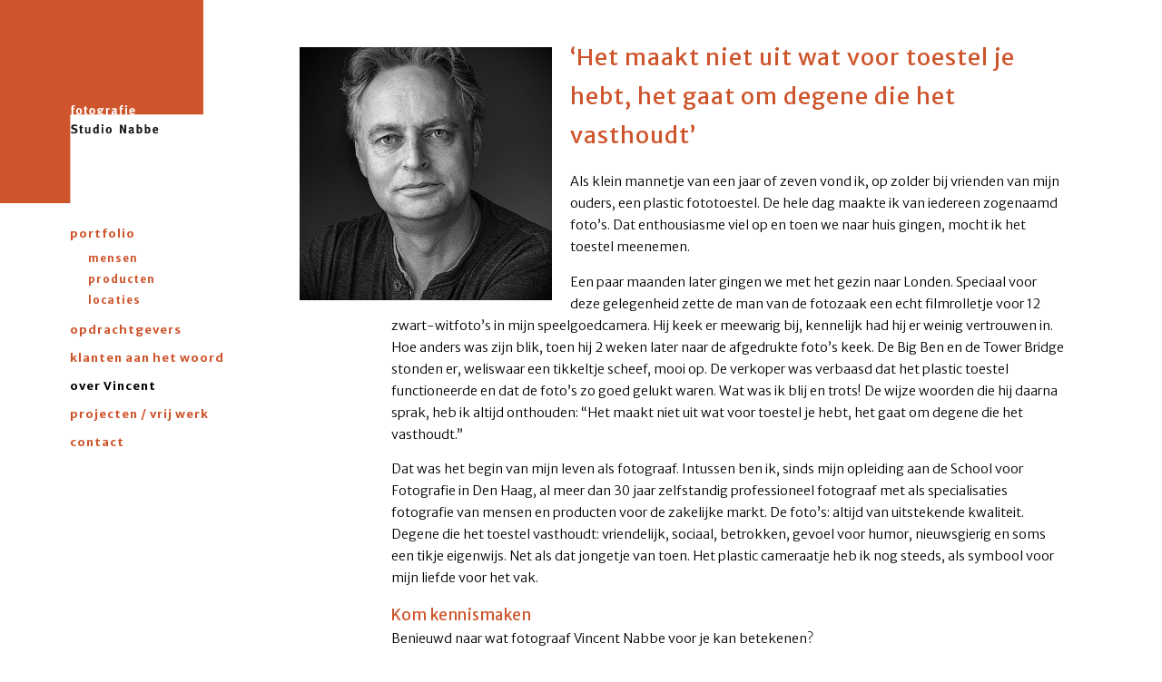

--- FILE ---
content_type: text/html; charset=utf-8
request_url: https://www.studionabbe.nl/over-Vincent
body_size: 2596
content:
<!DOCTYPE html PUBLIC "-//W3C//DTD XHTML 1.0 Transitional//EN" "http://www.w3.org/TR/xhtml1/DTD/xhtml1-transitional.dtd">
<html xmlns="http://www.w3.org/1999/xhtml" xml:lang="en" lang="en">

<head>
<meta http-equiv="Content-Type" content="text/html; charset=utf-8" />
<meta name="viewport" content="width=device-width, initial-scale=1" />
<link href="https://fonts.googleapis.com/css?family=Merriweather+Sans:300,300i,400,400i,700,700i" rel="stylesheet">

<link rel="stylesheet" type="text/css" href="/data/_cache/combined_s7l1whqpchnolw41yxl8hn.css"/>
<title>over Vincent - Studio Nabbe</title>
<meta name="keywords" content="over Vincent, Vincent Nabbe,  Studio Nabbe,  fotografie,  's-Hertogenbosch,  Den Bosch" />
<meta name="description" content="over Vincent. Studio Nabbe Fotografie in 's-Hertogenbosch is gespecialiseerd in portret- en productfotografie voor de zakelijke markt, in de studio of op locatie." />
<meta name="generator" content="Typesetter CMS" />
<link rel="canonical" href="/over-Vincent" />
<link rel="apple-touch-icon" sizes="180x180" href="/themes/nabbe/icons/apple-touch-icon.png">
<link rel="icon" type="image/png" sizes="32x32" href="/themes/nabbe/icons/favicon-32x32.png">
<link rel="icon" type="image/png" sizes="16x16" href="/themes/nabbe/icons/favicon-16x16.png">
<link rel="manifest" href="/themes/nabbe/icons/site.webmanifest">
<link rel="mask-icon" href="/themes/nabbe/icons/safari-pinned-tab.svg" color="#ce542b">
<link rel="shortcut icon" href="/themes/nabbe/icons/favicon.ico">
<meta name="msapplication-TileColor" content="#ce542b">
<meta name="msapplication-config" content="/themes/nabbe/icons/browserconfig.xml">
<meta name="theme-color" content="#ffffff">
</head>

<body>

<div id="header">
<div class="GPAREA filetype-text"><h1>Studio Nabbe Fotografie</h1>
<img alt="" class="kleurvlak" src="/data/_uploaded/image/logo/studionabbe-kleurvlak.svg" /> <a class="nabbetekst" href="/index.php"><img alt="" class="logotekst" src="/data/_uploaded/image/logo/studionabbe-logotekst.svg" /></a> <a href="/index.php"><img alt="" class="logoklein1" src="/data/_uploaded/image/logo/studionabbe-logoklein3.svg" /></a> <a href="/index.php"><img alt="" class="logoklein2" src="/data/_uploaded/image/logo/studionabbe-logoklein4.svg" /></a></div></div>
<div class="slidemenu"><p><a class="open" href="#menu">MENU</a></p></div>

<div id="menu">
<div class="slideadres">
<a href="https://www.linkedin.com/in/vincent-nabbe-9927917" target="_blank"><img alt="" src="/data/_uploaded/image/logo/Linkedin.png" /></a><a href="https://www.instagram.com/vincent_nabbe/" target="_blank"><img alt="" src="/data/_uploaded/image/logo/instagram.jpg" /></a><br />
Studio Nabbe<br />Jan Palachstraat 48<br />5231 HX &rsquo;s-Hertogenbosch<br /><br />T &nbsp;06 2159 6511<br />E &nbsp;<a href="mailto:info@studionabbe.nl">info@studionabbe.nl</a></div>
<div class="gpArea_FullMenu GPAREA"><ul class="menu_top"><li class="li_0"><a href="/mensen" title="portfolio" class="haschildren">portfolio</a><ul><li class="li_0"><a href="/mensen" title="mensen">mensen</a></li><li class="li_1"><a href="/producten" title="producten">producten</a></li><li class="li_2"><a href="/locaties" title="locaties">locaties</a></li></ul></li><li class="li_1"><a href="/opdrachtgevers" title="opdrachtgevers">opdrachtgevers</a></li><li class="li_2"><a href="/klanten-aan-het-woord" title="klanten aan het woord">klanten aan het woord</a></li><li class="li_3 selected_li"><a href="/over-Vincent" title="over Vincent" class="selected">over Vincent</a></li><li class="li_4 eigenprojecten"><a href="/projecten-vrij-werk" title="projecten / vrij werk" class="haschildren">projecten / vrij werk</a><ul><li class="li_0"><a href="/beeldbewerking" title="beeldbewerking">beeldbewerking</a></li><li class="li_1"><a href="/Julia" title="Julia">Julia</a></li><li class="li_2"><a href="/glazen-gebouwen" title="glazen gebouwen">glazen gebouwen</a></li><li class="li_3"><a href="/dierenhoekje" title="dierenhoekje">dierenhoekje</a></li><li class="li_4"><a href="/internationaal-vocalisten-concours" title="internationaal vocalisten concours">internationaal vocalisten concours</a></li><li class="li_5"><a href="/abstract" title="abstract">abstract</a></li><li class="li_6"><a href="/samen-wonen" title="samen wonen">samen wonen</a></li></ul></li><li class="li_5 contactmenu"><a href="/contact" title="contact">contact</a></li></ul></div></div>

<div id="container">
<div id="content">
<div id="gpx_content" class="filenum-5 gp_page_display cf"><div class="GPAREA filetype-text overmij"><img alt="" src="/data/_uploaded/image/over_mij/zelfportret_SNF2485.jpg" style="float: left;" />
<h1>&lsquo;Het maakt niet uit wat voor toestel je hebt, het gaat om degene die het vasthoudt&rsquo;</h1>

<p>Als klein mannetje van een jaar of zeven vond ik, op zolder bij vrienden van mijn ouders, een plastic fototoestel. De hele dag maakte ik van iedereen zogenaamd foto&rsquo;s. Dat enthousiasme viel op en toen we naar huis gingen, mocht ik het toestel meenemen.</p>

<p>Een paar maanden later gingen we met het gezin naar Londen. Speciaal voor deze gelegenheid zette de man van de fotozaak een echt filmrolletje voor 12 zwart-witfoto&rsquo;s in mijn speelgoedcamera. Hij keek er meewarig bij, kennelijk had hij er weinig vertrouwen in. Hoe anders was zijn blik, toen hij 2 weken later naar de afgedrukte foto&rsquo;s keek. De Big Ben en de Tower Bridge stonden er, weliswaar een tikkeltje scheef, mooi op. De verkoper was verbaasd dat het plastic toestel functioneerde en dat de foto&rsquo;s zo goed gelukt waren. Wat was ik blij en trots! De wijze woorden die hij daarna sprak, heb ik altijd onthouden: &ldquo;Het maakt niet uit wat voor toestel je hebt, het gaat om degene die het vasthoudt.&rdquo;</p>

<p>Dat was het begin van mijn leven als fotograaf. Intussen ben ik, sinds mijn opleiding aan de School voor Fotografie in Den Haag, al meer dan 30 jaar zelfstandig professioneel fotograaf met als specialisaties fotografie van mensen en producten voor de zakelijke markt. De foto&rsquo;s: altijd van uitstekende kwaliteit. Degene die het toestel vasthoudt: vriendelijk, sociaal, betrokken, gevoel voor humor, nieuwsgierig en soms een tikje eigenwijs. Net als dat jongetje van toen. Het plastic cameraatje heb ik nog steeds, als symbool voor mijn liefde voor het vak.</p>

<h3>Kom kennismaken</h3>

<p>Benieuwd naar wat fotograaf Vincent Nabbe voor je kan betekenen?<br />
Neem gerust contact op.</p>
<div class="gpclear"></div></div></div><div id="gpAfterContent"><div class="gpArea_ GPAREA"></div></div></div>
</div>


<div id="footer">
<div class="GPAREA filetype-text"><p class="social"><a href="https://www.linkedin.com/in/vincent-nabbe-9927917" target="_blank"><img alt="" src="/data/_uploaded/image/logo/Linkedin.png" /></a><a href="https://www.instagram.com/vincent_nabbe/" target="_blank"><img alt="" src="/data/_uploaded/image/logo/instagram.jpg" /></a></p>

<p>Studio Nabbe Fotografie</p>

<p class="adres">Jan Palachstraat 48<br />
5231 HX &nbsp;&rsquo;s-Hertogenbosch</p>

<p>T &nbsp;06 21 596 511<br />
E &nbsp;<a href="mailto:info@studionabbe.nl">info@studionabbe.nl</a></p>
</div>

</div>

<script src="/include/thirdparty/js/jquery.js"></script>
<script src="/themes/nabbe/scripts/jquery.pageslide.min.js"></script>
    <script>
        $(".open").pageslide();
    </script>




<script type="text/javascript" src="/include/thirdparty/js/jquery.js"></script>
</body>
</html>


--- FILE ---
content_type: text/css
request_url: https://www.studionabbe.nl/data/_cache/combined_s7l1whqpchnolw41yxl8hn.css
body_size: 4201
content:

/* /include/css/additional.css */
.gpclear{clear:both;}body .messages{position:absolute;position:fixed;top:0;left:0;right:0;z-index:11010;height:0;overflow:visible;margin-top:-1px;}body .messages *{text-align:left;margin:0;padding:0;font-weight:normal;color:#333 !important;}body .messages > div{position:relative;width:700px;margin:0 auto;display:block;background-color:#FEF9B0;border:1px solid #f2e098;border-top:0 none;box-shadow:0 0 7px rgba(0,0,0,0.1);border-radius:0 0 7px 7px;max-height:250px;overflow:auto;overflow-x:visible;overflow-y:auto;}body .messages ul{margin:0;padding:4px 15px;}body .messages li{list-style:none;padding:0;margin:0;font-size:14px;font-family: "Segoe UI","San Francisco","Helvetica Neue","DejaVu Sans","Arial",sans-serif;line-height:normal;line-height:24px;text-decoration:none;float:none;}body .messages li li{list-style:disc;margin-left:2em;}body .messages a.close_message{position:absolute;top:1px;right:1px;text-decoration:none !important;font-weight:bold !important;color:#666 !important;font-size:17px !important;display:none;border:0 none !important;margin:0 !important;height:24px;width:24px;background:url("/include/imgs/cancel.png") 50% 50% no-repeat;box-sizing:border-box;}body .messages a{color:#111 !important;text-decoration:underline !important;}body .msg_buttons{white-space:nowrap;}body .msg_buttons a{display:inline-block;border-radius:3px;padding:0 8px;margin:6px 6px 4px;text-decoration:none !important;border:1px solid rgba(0,0,0,0.15);background:rgba(0,0,0,0.075);}.contactform{margin:0;width:50%;}.contactform div.captchaForm{padding:0;margin:0;}.contactform label{width:98%;display:block;float:left;clear:left;margin:5px 0;}.contactform label span.title{width:30%;display:block;float:left;margin-right:10px;}.contactform input,.contactform textarea{padding:5px;}.contactform input{float:left;width:60%;}.contactform textarea{height:180px;width:98%;}.contactform .submit{width:50%;cursor:pointer;margin:12px 0;float:right;}.STCLASS .req_script{display:block !important;}.STCLASS .without_script{display:none !important;}.siteinfo{font-size:85%;}.siteinfo a{text-decoration:none;}.siteinfo li{list-style:none;}.clear{clear:both;}.sitemap_xml{float:right;}.nodisplay{display:none;}div.GPAREA:after{content: ".";display:block;height:0 !important;clear:both;visibility:hidden;overflow:hidden;}div.GPAREA{zoom:1;}.cf:before,.cf:after{content:"";display:table}.cf:after{clear:both}.cf{zoom:1}.gpRow img{max-width:100%;height:auto!important;}@media screen{.gpRow img{width:auto;}}@media only screen and (min-width:768px){.gpRow{margin-left:-15px;margin-right:-15px;-webkit-box-sizing:border-box;-moz-box-sizing:border-box;box-sizing:border-box;}.gpRow:before,.gpRow:after{content: " ";display:table;-webkit-box-sizing:border-box;-moz-box-sizing:border-box;box-sizing:border-box;}.gpCol-1,.gpCol-2,.gpCol-3,.gpCol-4,.gpCol-5,.gpCol-6,.gpCol-7,.gpCol-8,.gpCol-9,.gpCol-10,.gpCol-11,.gpCol-12{float:left;min-height:1px;padding-left:15px;padding-right:15px;margin-bottom:15px;-webkit-box-sizing:border-box;-moz-box-sizing:border-box;box-sizing:border-box;}.gpCol-1{width:8.33333333%;}.gpCol-2{width:16.66666667%;}.gpCol-3{width:25%;}.gpCol-4{width:33.33333333%;}.gpCol-5{width:41.66666667%;}.gpCol-6{width:50%;}.gpCol-7{width:58.33333333%;}.gpCol-8{width:66.66666667%;}.gpCol-9{width:75%;}.gpCol-10{width:83.33333333%;}.gpCol-11{width:91.66666667%;}.gpCol-12{width:100%;}}.gp_editing .btn{-webkit-user-select:text;-moz-user-select:text;-ms-user-select:text;user-select:text;}ul.search_nav_bottom{list-style:none;}ul.search_nav_bottom li{display:inline;margin-right:0.5em;}
/* /themes/nabbe/css/style.css */
body,html{margin-top:0;height:100%;}html{-moz-osx-font-smoothing:grayscale;-webkit-font-smoothing:antialiased;font-smoothing:antialiased;font-weight:400;overflow-y:scroll;}body{font:16px/1.7 'Merriweather Sans',Arial,Helvetica,sans-serif;font-weight:300;width:100%;background:#fff;margin:0;padding:0;color:#000;position:relative;}body.gpAdmin{font-weight:400;}body.gpAdmin #container{font-weight:300;}ul,ol,dl{padding:0;margin:0;}h1,h2,h3,h4,h5,h6,p{margin-top:0;padding-right:0;}h1{font-weight:400;font-size:140%;letter-spacing:1px;color:#ce542b;text-align:center;}.overmij h1{text-align:left;}h3{font-weight:400;color:#ce542b;margin-bottom:0;letter-spacing:0.5px;}a img{border:none;}a:link,a:visited{color:#ce542b;text-decoration:none;}a:hover,a:active,a:focus{color:#000;text-decoration:underline;}#header{position:fixed;top:0;left:0;width:250px;height:250px;}#header h1{display:none;}.slidemenu{display:none;}#menu{position:fixed;top:270px;left:86px;background:#fff;z-index:20;}#menu .gpArea_FullMenu{background:#fff;}#menu ul{list-style:none;border:none;background:none;font-size:90%;font-weight:700;letter-spacing:1px;line-height:1.5;background:#fff;}#menu ul li{border:none;}#menu ul li a,#menu ul li a:visited{padding:6px 0px;display:block;text-decoration:none;background:#fff;color:#ce542b;}#menu ul li ul{margin-bottom:6px;}#menu ul li ul li a{padding:3px 0 3px 20px;}#menu ul li ul li ul li a{padding:3px 0 3px 40px;}#menu ul li a:hover,#menu ul li a:active,#menu ul li a:focus{color:#000;}#menu ul li.selected_li a,#menu ul li.selected_li a:visited{color:#000;}#menu ul li.childselected_li a,#menu ul li.childselected_li a:visited,#menu ul li.childselected_li ul li.childselected_li a,#menu ul li.childselected_li ul li.childselected_li a:visited{color:#000;}#menu ul li ul li a,#menu ul li ul li a:visited{color:#ce542b;}#menu ul li.childselected_li ul li a,#menu ul li.childselected_li ul li a:visited{color:#ce542b;}#menu ul li ul li a:hover,#menu ul li ul li a:active,#menu ul li ul li a:focus{color:#000;}#menu ul li.selected_li ul li a,#menu ul li.selected_li ul li a:visited{color:#ce542b;}#menu ul li.selected_li ul li a:hover,#menu ul li.selected_li ul li a:active,#menu ul li.selected_li ul li a:focus{color:#000;}#menu ul li.childselected_li ul li a,#menu ul li.childselected_li ul li a:visited{color:#ce542b;}#menu ul li ul li.selected_li a,#menu ul li ul li.selected_li a:visited{color:#000;}#menu ul li.childselected_li ul li.selected_li ul li a,#menu ul li.childselected_li ul li.selected_li ul li a:visited{color:#ce542b;}#menu ul li.childselected_li ul li.childselected_li ul li a:hover,#menu ul li.childselected_li ul li.childselected_li ul li a:active,#menu ul li.childselected_li ul li.childselected_li ul li a:focus{color:#000;}#menu .eigenprojecten li{display:none;}#menu .eigenprojecten li.selected_li{display:block;}#menu ul li.eigenprojecten ul{margin-bottom:0;}.slideadres{display:none;}#gpAfterContent{display:none;}#container{width:100%;height:100%;padding-left:250px;box-sizing:border-box;}#content{position:relative;width:80%;max-width:800px !important;height:100%;margin:0 auto;z-index:30;}#content img{max-width:100%;}.links50{width:50%;margin:0 15px 10px 0;float:left;}.rechts50{width:50%;margin:0 0 10px 15px;float:right;}.fotokop{position:absolute;width:100%;}.fotokop h1{text-align:center;}#content h1{margin-top:5%;}#gpx-content{height:100% !important;}.GPAREA.filetype-Carousel232{position:absolute;top:10%;bottom:5%;left:0;right:0;}.GPAREA.filetype-Carousel232.project{position:relative;margin-bottom:30px;}.gp_twitter_carousel{font-family: 'Merriweather Sans',Arial,Helvetica,sans-serif !important;position:relative;height:100% !important;max-height:100% !important;}.gp_twitter_carousel .carousel-inner{height:90%;}.gp_twitter_carousel .item img{background-size:contain !important;}.gp_twitter_carousel .carousel-indicators{position:absolute;display:flex;justify-content:center;top:92% !important;right:0px !important;width:100% !important;height:10px !important;}.gp_twitter_carousel .carousel-indicators li{display:block;width:10px;margin:0 5px;height:100%;border-radius:0;background-color:#ce542b !important;opacity:0.4;box-shadow:none;cursor:pointer;}.gp_twitter_carousel .carousel-indicators li:hover,.gp_twitter_carousel .carousel-indicators .active{opacity:1.0;}.gp_twitter_carousel .carousel-indicators li.active{opacity:1.0;}.gp_twitter_carousel .carousel-control.left{position:fixed !important;top:50%;left:auto !important;right:70px !important;width:24px;height:32px;background:url("/themes/nabbe/images/vorige.svg") top left no-repeat !important;background-size:contain;opacity:0.4;-webkit-transition:opacity 0.2s;transition:opacity 0.2s;}.project .gp_twitter_carousel .carousel-control.left{position:absolute !important;top:50%;left:-40px !important;}.gp_twitter_carousel .carousel-control.right{position:fixed !important;top:50%;right:20px !important;width:24px;height:32px;background:url("/themes/nabbe/images/volgende.svg") top left no-repeat !important;background-size:contain;opacity:0.4;-webkit-transition:opacity 0.2s;transition:opacity 0.2s;}.project .gp_twitter_carousel .carousel-control.right{position:absolute !important;top:50%;right:-40px !important;}.gp_twitter_carousel .carousel-control.left:hover,.gp_twitter_carousel .carousel-control.right:hover{opacity:1.0;}.gp_twitter_carousel .carousel-inner .carousel-caption{background:rgba(255,255,255,1) !important;color:#000 !important;text-align:center;width:100%;padding:15px 10% 15px 27.5%;box-sizing:border-box;position:fixed;bottom:0;}.gp_twitter_carousel .carousel-control{font-size:1px !important;}#column{width:160px;float:left;margin-left:20px;padding:9px;border:1px solid #ccc;margin-bottom:20px;}.deelbeelden{background-color:#ebbaaa;display:flex;flex-wrap:wrap;}.deelbeelden.projecten{position:absolute;top:15%;width:100%;}.card{position:relative;width:49.9999%;margin:0;float:left;display:block;}.card,.card:hover,.card .figure,.card .figure:hover,.card .figcaption,.card .figcaption:hover{cursor:pointer !important;}.card.project{width:33.3333%;}.card img:before{content: "";display:block;padding-top:100%;}.card h2{font-weight:400;letter-spacing:1px;font-size:120%;text-align:center;display:block;width:100%;}.card.project h2{font-size:110%;}[class^='imghvr-'],[class*=' imghvr-']{position:relative;display:inline-block;margin:0;max-width:100%;background-color:#ce542b;color:#fff;overflow:hidden;-webkit-backface-visibility:hidden;backface-visibility:hidden;-moz-osx-font-smoothing:grayscale;-webkit-transform:translateZ(0);transform:translateZ(0);}[class^='imghvr-'] > img,[class*=' imghvr-'] > img{vertical-align:center;max-width:100%;}[class^='imghvr-'] figcaption,[class*=' imghvr-'] figcaption{background-color:#135796;position:absolute;top:0;bottom:0;left:0;right:0;color:#ffffff;display:flex;justify-content:center;align-items:center;}[class^='imghvr-'] a,[class*=' imghvr-'] a{position:absolute;top:0;bottom:0;left:0;right:0;z-index:1;}[class^='imghvr-'],[class*=' imghvr-'],[class^='imghvr-']:before,[class^='imghvr-']:after,[class*=' imghvr-']:before,[class*=' imghvr-']:after,[class^='imghvr-'] *,[class*=' imghvr-'] *,[class^='imghvr-'] *:before,[class^='imghvr-'] *:after,[class*=' imghvr-'] *:before,[class*=' imghvr-'] *:after{box-sizing:border-box;transition:all .35s ease;}[class^='imghvr-fade'] figcaption,[class*=' imghvr-fade'] figcaption{opacity:1;top:80%;background-color:rgba(206,84,43,0.6);margin:auto;}.project [class^='imghvr-fade'] figcaption,.project [class*=' imghvr-fade'] figcaption{top:75%;}[class^='imghvr-fade'] figcaption h2,[class*=' imghvr-fade'] figcaption h2{margin:0;color:#fff;line-height:1.2;}[class^='imghvr-fade']:hover figcaption,[class*=' imghvr-fade']:hover figcaption{opacity:1;top:0;background-color:rgba(206,84,43,0.8);}[class^='imghvr-fade']:hover > img,[class^='imghvr-fade']:hover figcaption,[class*=' imghvr-fade']:hover > img,[class*=' imghvr-fade']:hover figcaption{-webkit-transform:translate(0,0);transform:translate(0,0);}.quote-klant{padding:1em 2em;}.quote-klant:last-child{margin-bottom:2em;}blockquote::before{content:open-quote;}blockquote::after{content:close-quote;}blockquote{margin:0 0 0.6rem 0;quotes: "“" "”" "‘" "’";}cite{font-size:90%;color:#ce542b;font-weight:400;}.hometeksten{position:relative;width:100%;}.tekst31,.tekst32,.tekst33,.tekst41,.tekst42,.tekst43,.tekst44,.tekst51,.tekst52,.tekst53,.tekst54,.tekst55{position:absolute;top:0;width:100%;}.hometeksten p{text-align:center;padding:2em;}.tekst31{animation:tekst31 24s ease infinite;}@keyframes tekst31{0%{opacity:0}4%{opacity:1}29%{opacity:1}33%{opacity:0}100%{opacity:0}}.tekst32{animation:tekst32 24s ease infinite;}@keyframes tekst32{0%{opacity:0}33%{opacity:0}37%{opacity:1}63%{opacity:1}67%{opacity:0}100%{opacity:0}}.tekst33{animation:tekst33 24s ease infinite;}@keyframes tekst33{0%{opacity:0}67%{opacity:0}71%{opacity:1}96%{opacity:1}100%{opacity:0}}.tekst41{animation:tekst41 32s ease infinite;}@keyframes tekst41{0%{opacity:0}3%{opacity:1}22%{opacity:1}25%{opacity:0}100%{opacity:0}}.tekst42{animation:tekst42 32s ease infinite;}@keyframes tekst42{0%{opacity:0}25%{opacity:0}28%{opacity:1}47%{opacity:1}50%{opacity:0}100%{opacity:0}}.tekst43{animation:tekst43 32s ease infinite;}@keyframes tekst43{0%{opacity:0}50%{opacity:0}53%{opacity:1}72%{opacity:1}75%{opacity:0}100%{opacity:0}}.tekst44{animation:tekst44 32s ease infinite;}@keyframes tekst44{0%{opacity:0}75%{opacity:0}78%{opacity:1}97%{opacity:1}100%{opacity:0}}.tekst51{animation:tekst51 40s ease infinite;}@keyframes tekst51{0%{opacity:0}2%{opacity:1}18%{opacity:1}20%{opacity:0}100%{opacity:0}}.tekst52{animation:tekst52 40s ease infinite;}@keyframes tekst52{0%{opacity:0}20%{opacity:0}22%{opacity:1}38%{opacity:1}40%{opacity:0}100%{opacity:0}}.tekst53{animation:tekst53 40s ease infinite;}@keyframes tekst53{0%{opacity:0}40%{opacity:0}42%{opacity:1}58%{opacity:1}60%{opacity:0}100%{opacity:0}}.tekst54{animation:tekst54 40s ease infinite;}@keyframes tekst54{0%{opacity:0}60%{opacity:0}62%{opacity:1}78%{opacity:1}80%{opacity:0}100%{opacity:0}}.tekst55{animation:tekst55 40s ease infinite;}@keyframes tekst55{0%{opacity:0}80%{opacity:0}82%{opacity:1}98%{opacity:1}100%{opacity:0}}.overmij{width:100%;max-width:900px;padding-bottom:3em;}.overmij p,.overmij h3{padding-left:12%;}.overmij img{width:33%;max-width:300px;height:auto;margin:0 20px 10px 0;padding-top:10px;}.overmij ul{padding-left:12%;list-style:none;}.overmij ul li::before{content: "\2022";color:#ce542b;font-weight:bold;display:inline-block;width:1em;}.opdrachtgevers{display:flex;flex-flow:row wrap;margin-bottom:20px;justify-content:center;}.opdrachtgevers > div{display:flex;width:110px;height:110px;margin:0px 17px;justify-content:center;align-items:center;}.opdrachtgevers > div img{max-width:110px;max-height:110px;}.opdrachtgevers > div.kleinerlogo img{max-width:85px !important;max-height:85px !important;}.contactadres{display:none;}#container{padding-left:17.5%;}#header img.kleurvlak{position:absolute;top:0;left:0;width:100%;height:100%;}#header img.logotekst{position:absolute;top:51.6%;-webkit-transition:top 0.1s ease;-moz-transition:top 0.1s ease;-o-transition:top 0.1s ease;left:34.609%;width:43.5115%;-webkit-transition:width 0.1s ease;-moz-transition:width 0.1s ease;-o-transition:width 0.1s ease;height:auto;}#header img.logotekst:hover,#header img.logotekst:focus,#header img.logotekst:active{top:51.45%;width:45%;}#header img.logoklein1,#header img.logoklein2{display:none;}#menu{position:fixed;top:18.9vw;left:6%;}.contactmenu{display:none;}#content{width:70%;max-width:1200px !important;}#footer{position:fixed;left:6%;bottom:30px;font-size:90%;line-height:1.6;z-index:10;}#footer img{height:25px;margin:0 20px 15px 0;-webkit-transition:transform 0.2s ease-in-out;transition:transform 0.2s ease-in-out;transform-origin:50% 50%;}#footer img:hover{-webkit-transform:scale(1.1);transform:scale(1.1);}#footer p{margin:0;}#footer p.adres,.contact p.adres{margin-bottom:1em;}.contact img{height:25px;margin:0 20px 15px 0;-webkit-transition:transform 0.2s ease-in-out;transition:transform 0.2s ease-in-out;transform-origin:50% 50%;}.contact img:hover{-webkit-transform:scale(1.1);transform:scale(1.1);}@media (min-width:1281px){#header{position:fixed;top:0;left:0;width:17.5%;height:17.5vw;}#header:after{content: "";display:block;padding-bottom:100%;}#content{width:70%;}}@media (min-width:1025px) and (max-width:1280px){body{font-size:14.5px;}#content{width:80%;}h1{font-size:175%;}#header{position:fixed;top:0;left:0;width:17.5%;height:17.5vw;}#header:after{content: "";display:block;padding-bottom:100%;}#menu ul li a,#menu ul li a:visited{padding:6px 0px;}#menu ul li ul li a{padding:3px 0 3px 20px;}.opdrachtgevers > div{width:100px;height:100px;margin:0px 5% 0px 0px;}.opdrachtgevers > div img{max-width:100px;max-height:100px;}.opdrachtgevers > div.kleinerlogo img{max-width:80px;max-height:80px;}.gp_twitter_carousel .carousel-indicators{height:8px !important;}.gp_twitter_carousel .carousel-indicators li{width:8px;margin:0 4px;}#footer img{height:25px;margin:0 20px 15px 0;}}@media (min-width:768px) and (max-width:1024px){body{font-size:14.5px;}h1{font-size:175%;}#header{position:fixed;top:0;left:0;width:17.5%;height:17.5vw;}#header:after{content: "";display:block;padding-bottom:100%;}#menu ul li a,#menu ul li a:visited{padding:8px 0px;}#menu ul li ul li a{padding:4px 0 4px 20px;}.opdrachtgevers > div{width:86px;height:86px;margin:0px 5% 0px 0px;}.opdrachtgevers > div img{max-width:86px;max-height:86px;}.opdrachtgevers > div.kleinerlogo img{max-width:70px;max-height:70px;}.gp_twitter_carousel .carousel-indicators{height:8px !important;}.gp_twitter_carousel .carousel-indicators li{width:8px;margin:0 4px;}.gp_twitter_carousel .carousel-control.left{position:fixed !important;top:50%;left:auto !important;right:66px !important;width:18px;height:24px;background-size:cover !important;}.gp_twitter_carousel .carousel-control.right{position:fixed !important;top:50%;right:20px !important;width:18px;height:24px;background-size:cover !important;}#footer img{height:25px;margin:0 15px 10px 0;}}@media (min-width:768px) and (max-width:1024px) and (orientation:landscape){body{font-size:14.5px;}h1{font-size:175%;}#header{position:fixed;top:0;left:0;width:17.5%;height:17.5vw;}#header:after{content: "";display:block;padding-bottom:100%;}#menu ul li a,#menu ul li a:visited{padding:6px 0px;}#menu ul li ul li a{padding:3px 0 3px 20px;}.opdrachtgevers > div{width:86px;height:86px;margin:0px 5% 0px 0px;}.opdrachtgevers > div img{max-width:86px;max-height:86px;}.opdrachtgevers > div.kleinerlogo img{max-width:70px;max-height:70px;}.gp_twitter_carousel .carousel-indicators{height:8px !important;}.gp_twitter_carousel .carousel-indicators li{width:8px;margin:0 4px;}.gp_twitter_carousel .carousel-control.left{position:fixed !important;top:50%;left:auto !important;right:66px !important;width:18px;height:24px;}.gp_twitter_carousel .carousel-control.right{position:fixed !important;top:50%;right:20px !important;width:18px;height:24px;}#footer img{height:25px;margin:0 15px 10px 0;}}@media (max-width:767px){body{font-size:14.5px;}h1{font-size:175%;}#menu{display:none;}.slidemenu{display:block;position:absolute;top:6.5vw;left:10px;z-index:110;}.slidemenu a,.slidemenu a:visited{color:#fff;font-weight:700;text-decoration:none;letter-spacing:1px;}.slidemenu a:hover,.slidemenu a:focus,.slidemenu a:active{color:#000;}.open{display:block;}#pageslide{width:200px;}#pageslide #nav li{padding:10px 0;border-bottom:1px solid #666;}#pageslide #nav li a{color:#FFF;border:none;}#pageslide #nav li a:hover{text-decoration:underline;}#pageslide{display:none;position:absolute;position:fixed;top:0;height:100%;z-index:999999;width:250px;padding:20px 0 20px 0;background-color:#fff;color:#000;-webkit-box-shadow:inset -10px 0 10px -5px #ccc;-moz-shadow:inset -10px 0 10px -5px #ccc;box-shadow:inset -10px 0 10px -5px #ccc;}#pageslide #menu{position:relative;top:0;left:0;width:90%;}#pageslide #menu .slideadres{z-index:-1;}#menu ul{list-style:none;border:none;font-weight:700;letter-spacing:1px;width:100%;}#menu ul li a,#menu ul li a:visited{font-size:120%;padding:10px 10%;display:block;width:80%;text-decoration:none;background:#fff;color:#ce542b;}#menu ul li a:hover,#menu ul li a:focus,#menu ul li a:active{background-color:rgba(206,84,43,0.2);color:#000;}#menu ul li ul li a,#menu ul li ul li a:visited{font-size:120%;padding:6px 0 6px 40px;}.slideadres{display:block;position:fixed;left:20px;bottom:20px;z-index:10;}.slideadres img{width:25px;margin:0 20px 15px 0;}#container{padding:14vw 0 0 0;}#content{width:90%;}.links50{width:100%;margin:0 0 10px 0;float:left;}.card.project{width:50%;font-size:120%;}#header{position:absolute;top:0;left:0;width:100%;height:auto;z-index:100;}#header img.kleurvlak{position:absolute;top:-355%;left:0;width:100%;height:auto;}#header img.logotekst{position:absolute;top:5.7vw;-webkit-transition:top 0.1s ease;-moz-transition:top 0.1s ease;-o-transition:top 0.1s ease;left:34.609%;width:21.75%;-webkit-transition:width 0.1s ease;-moz-transition:width 0.1s ease;-o-transition:width 0.1s ease;height:auto;}#header img.logotekst:hover,#header img.logotekst:focus,#header img.logotekst:active{top:5.65vw;width:22.75%;}#header img.kleurvlak,#header img.logotekst{display:none;}#header img.logoklein2{display:inline;position:absolute;top:0;left:0;width:100%;height:auto;}#footer{display:none;}.fotokop{position:absolute;top:0;}.overmij img{width:40%;padding-top:0;}.opdrachtgevers > div{width:100px;height:100px;margin:0px 5% 0px 0px;}.opdrachtgevers > div img{max-width:100px;max-height:100px;}.opdrachtgevers > div.kleinerlogo img{max-width:80px;max-height:80px;}.quote-klant{padding:1em 0;}.gp_twitter_carousel .carousel-control.left{position:absolute !important;top:50%;left:-40px !important;}.gp_twitter_carousel .carousel-control.right{position:absolute !important;top:50%;right:-40px !important;}.gp_twitter_carousel .carousel-inner .carousel-caption{padding:15px;}.contactadres{display:block;margin:20px 0;}.gp_twitter_carousel .carousel-indicators{height:8px !important;}.gp_twitter_carousel .carousel-indicators li{width:8px;margin:0 4px;}}@media (min-width:320px) and (max-width:480px){body{font-size:14.5px;}h1{font-size:150%;}#container{padding:20vw 0 0 0;}.card,.card.project{width:100%;}.card,.card.project h2{font-size:140%;}#header{position:absolute;top:0;left:0;width:100%;height:auto;z-index:100;}#header img.kleurvlak,#header img.logotekst{display:none;}#header img.logoklein1{display:inline;position:absolute;top:0;left:0;width:100%;height:auto;}#header img.logoklein2{display:none;}.links50{width:100%;margin:0 0 10px 0;float:left;}.overmij p,.overmij h3{padding-left:0;}.overmij img{width:40%;padding-top:0;}.opdrachtgevers > div{width:86px;height:86px;margin:0px 5% 0px 0px;}.opdrachtgevers > div img{max-width:86px;max-height:86px;}.opdrachtgevers > div.kleinerlogo img{max-width:70px;max-height:70px;}.quote-klant{padding:1em 0;}.carousel-control{display:visible !important;}.gp_twitter_carousel .carousel-control.left{position:absolute !important;top:50%;left:0px !important;}.gp_twitter_carousel .carousel-control.right{position:absolute !important;top:50%;right:0px !important;}.gp_twitter_carousel .carousel-inner{overflow:hidden !important;}.gp_twitter_carousel .carousel-inner .carousel-caption{padding-left:0;}.gp_twitter_carousel .carousel-inner .carousel-caption{padding:15px;box-sizing:border-box;position:fixed;bottom:10px;}}@media (min-width:1801px) and (max-height:850px),(min-width:1601px) and (max-width:1800px) and (max-height:830px),(min-width:1401px) and (max-width:1600px) and (max-height:790px),(min-width:1281px) and (max-width:1400px) and (max-height:750px),(min-width:1151px) and (max-width:1280px) and (max-height:730px),(min-width:1025px) and (max-width:1150px) and (max-height:690px),(min-width:897px) and (max-width:1024px) and (max-height:670px),(min-width:769px) and (max-width:896px) and (max-height:620px),(max-width:768px) and (max-height:590px){#footer{display:none;}.contactmenu{display:block;}}@media (max-width:767px) and (max-height:625px) and (orientation:portrait){.slideadres{display:none;}.contactmenu{display:block;}}.contact{padding-top:2em;}.contact p{text-align:center;margin:0;}

--- FILE ---
content_type: image/svg+xml
request_url: https://www.studionabbe.nl/data/_uploaded/image/logo/studionabbe-logotekst.svg
body_size: 3296
content:
<?xml version="1.0" encoding="utf-8"?>
<!-- Generator: Adobe Illustrator 15.1.0, SVG Export Plug-In . SVG Version: 6.00 Build 0)  -->
<!DOCTYPE svg PUBLIC "-//W3C//DTD SVG 1.1//EN" "http://www.w3.org/Graphics/SVG/1.1/DTD/svg11.dtd">
<svg version="1.1" id="Laag_1" xmlns="http://www.w3.org/2000/svg" xmlns:xlink="http://www.w3.org/1999/xlink" x="0px" y="0px"
	 width="68px" height="22.65px" viewBox="0 0 68 22.65" enable-background="new 0 0 68 22.65" xml:space="preserve">
<g>
	<path fill="#FFFFFF" d="M46.865,4.272c0-0.71,0.29-1.112,0.802-1.112c0.27,0,0.46,0.102,0.59,0.302
		c0.12,0.19,0.16,0.391,0.16,0.771v0.06h-1.552V4.272z M47.927,6.555c-0.691,0-1.081-0.451-1.081-1.242v-0.04h2.961v-0.31
		c0-1.07-0.209-1.762-0.68-2.241c-0.33-0.34-0.89-0.54-1.479-0.54c-0.683,0-1.191,0.22-1.611,0.689
		c-0.451,0.5-0.641,1.111-0.641,2.032c0,1.611,0.95,2.65,2.422,2.65c0.72,0,1.341-0.23,1.93-0.709l-0.519-0.802
		C48.817,6.384,48.388,6.555,47.927,6.555 M42.134,0.87c0,0.459,0.369,0.83,0.82,0.83c0.459,0,0.829-0.371,0.829-0.83
		c0-0.46-0.359-0.83-0.809-0.83C42.513,0.04,42.134,0.41,42.134,0.87 M42.283,8.026h1.34V2.16l-1.34,0.21V8.026z M40.981,0.32
		C40.571,0.091,40.211,0,39.771,0c-1.05,0-1.649,0.58-1.649,1.586c0,0.229,0.02,0.478,0.051,0.686h-0.491v0.939h0.46v4.76h1.31
		v-4.76h0.95l0.34-0.939h-1.3V1.557c0-0.368,0.22-0.577,0.56-0.577c0.16,0,0.261,0.03,0.55,0.169L40.981,0.32z M34.299,6.264
		c-0.201,0.221-0.451,0.351-0.701,0.351c-0.34,0-0.59-0.271-0.59-0.671c0-0.611,0.32-0.781,1.252-0.781h0.06L34.299,6.264z
		 M32.257,3.853c0.551-0.371,1.052-0.581,1.481-0.581c0.491,0,0.602,0.189,0.602,0.761v0.21c-0.141-0.01-0.201-0.01-0.302-0.01
		c-1.631,0-2.46,0.56-2.46,1.761c0,1.021,0.619,1.601,1.76,1.601c0.42,0,0.78-0.101,1.031-0.279c0.1-0.07,0.119-0.09,0.31-0.271
		c0.131,0.261,0.41,0.489,0.721,0.619l0.709-0.818c-0.391-0.29-0.48-0.501-0.48-1.052v-0.09l0.03-1.721
		c0-0.551-0.021-0.711-0.09-0.922c-0.199-0.569-0.789-0.89-1.65-0.89c-0.47,0-0.9,0.091-1.401,0.301
		c-0.359,0.14-0.5,0.21-0.828,0.42L32.257,3.853z M27.365,3.981v3.904h1.339V3.781c0.25-0.29,0.521-0.43,0.82-0.43
		c0.151,0,0.261,0.029,0.392,0.1l0.369-1.18c-0.21-0.09-0.3-0.11-0.5-0.11c-0.151,0-0.331,0.03-0.44,0.08
		c-0.25,0.12-0.57,0.391-0.76,0.65c-0.02-0.29-0.09-0.521-0.209-0.73l-1.2,0.32C27.285,2.771,27.365,3.291,27.365,3.981
		 M23.533,3.933c0,0.47-0.29,0.729-0.822,0.729c-0.469,0-0.79-0.21-0.79-0.729c0-0.481,0.29-0.763,0.801-0.763
		S23.533,3.451,23.533,3.933 M24.282,2.432c-0.17,0-0.26-0.021-0.629-0.11c-0.37-0.1-0.632-0.13-0.922-0.13
		c-1.311,0-2.16,0.68-2.16,1.73c0,0.761,0.359,1.231,1.1,1.422c-0.3,0.068-0.63,0.219-0.78,0.389
		c-0.109,0.121-0.159,0.281-0.159,0.471c0,0.16,0.04,0.301,0.101,0.421C20.9,6.734,21,6.823,21.121,6.873
		c0.24,0.09,0.63,0.15,1.23,0.16c0.311,0,0.5,0.01,0.57,0.01c0.371,0.021,0.561,0.08,0.701,0.15c0.141,0.08,0.24,0.261,0.24,0.461
		s-0.13,0.4-0.32,0.521c-0.18,0.12-0.471,0.171-0.852,0.171c-0.62,0-0.961-0.221-0.961-0.632c0-0.18,0.021-0.22,0.061-0.331h-1.24
		c-0.049,0.102-0.119,0.241-0.119,0.521c0,0.351,0.14,0.651,0.42,0.911c0.459,0.429,1.21,0.549,1.94,0.549
		c0.801,0,1.57-0.18,2.021-0.659c0.28-0.3,0.411-0.631,0.411-1.061c0-0.461-0.141-0.812-0.44-1.09
		c-0.36-0.331-0.771-0.451-1.551-0.461l-0.721-0.011c-0.141,0-0.221-0.05-0.221-0.12c0-0.14,0.19-0.261,0.531-0.421
		c0.1,0.011,0.14,0.011,0.199,0.011c1.091,0,1.892-0.64,1.892-1.521c0-0.34-0.101-0.601-0.3-0.841c0.17,0.02,0.22,0.029,0.35,0.029
		c0.37,0,0.65-0.11,0.94-0.379l-0.561-0.851C25.033,2.271,24.652,2.432,24.282,2.432 M17.149,3.441
		c0.181,0.229,0.271,0.681,0.271,1.371c0,1.211-0.25,1.731-0.832,1.731c-0.26,0-0.561-0.141-0.68-0.421
		c-0.111-0.26-0.17-0.7-0.17-1.291c0-0.51,0.049-0.871,0.139-1.141c0.111-0.32,0.371-0.521,0.691-0.521
		C16.809,3.17,17.02,3.271,17.149,3.441 M14.248,4.863c0,1.611,0.909,2.65,2.3,2.65c0.792,0,1.302-0.27,1.691-0.709
		c0.44-0.501,0.64-1.102,0.64-1.982c0-0.831-0.18-1.391-0.59-1.872c-0.439-0.519-1.01-0.769-1.741-0.769
		C15.167,2.182,14.248,3.251,14.248,4.863 M11.936,2.271c0-0.521,0.029-1.071,0.08-1.541l-1.359,0.34
		c-0.051,0.38-0.051,0.721-0.051,1.221h-0.51V3.16h0.51v2.823c0,0.47,0.01,0.571,0.09,0.791c0.15,0.45,0.699,0.749,1.38,0.749
		c0.351,0,0.7-0.07,1.091-0.23l-0.17-0.799c-0.24,0.07-0.36,0.101-0.48,0.101c-0.461,0-0.58-0.172-0.58-0.821V3.16h0.859
		l0.342-0.889H11.936z M6.924,3.441c0.18,0.229,0.27,0.681,0.27,1.371c0,1.211-0.25,1.731-0.83,1.731
		c-0.262,0-0.562-0.141-0.682-0.421c-0.11-0.26-0.17-0.7-0.17-1.291c0-0.51,0.049-0.871,0.14-1.141
		c0.11-0.32,0.37-0.521,0.691-0.521C6.583,3.17,6.793,3.271,6.924,3.441 M4.021,4.863c0,1.611,0.91,2.65,2.301,2.65
		c0.791,0,1.301-0.27,1.69-0.709c0.44-0.501,0.641-1.102,0.641-1.982c0-0.831-0.181-1.391-0.591-1.872
		c-0.439-0.519-1.01-0.769-1.74-0.769C4.941,2.182,4.021,3.251,4.021,4.863 M3.42,0.32C3.01,0.091,2.65,0,2.209,0
		c-1.049,0-1.65,0.58-1.65,1.586c0,0.229,0.021,0.478,0.051,0.686h-0.49v0.939h0.46v4.504h1.31V3.211H2.84l0.34-0.939H1.879V1.557
		c0-0.368,0.221-0.577,0.561-0.577c0.16,0,0.26,0.03,0.551,0.169L3.42,0.32z"/>
	<path fill="#1A1A18" d="M64.937,19.258c0-0.711,0.29-1.111,0.802-1.111c0.27,0,0.461,0.101,0.59,0.301
		c0.121,0.189,0.16,0.391,0.16,0.771v0.061h-1.552V19.258z M65.998,21.54c-0.691,0-1.081-0.45-1.081-1.242v-0.04h2.961v-0.31
		c0-1.07-0.209-1.762-0.678-2.242c-0.331-0.339-0.892-0.539-1.481-0.539c-0.683,0-1.192,0.22-1.611,0.689
		c-0.451,0.5-0.641,1.111-0.641,2.031c0,1.612,0.95,2.651,2.422,2.651c0.72,0,1.341-0.23,1.93-0.709L67.3,21.028
		C66.889,21.37,66.459,21.54,65.998,21.54 M59.494,18.237c0.351,0,0.631,0.21,0.73,0.651c0.05,0.222,0.061,0.412,0.061,0.874
		c0,0.633-0.031,0.903-0.15,1.186c-0.11,0.271-0.32,0.401-0.65,0.401c-0.361,0-0.57-0.171-0.752-0.332v-2.37
		C58.903,18.457,59.145,18.237,59.494,18.237 M57.293,15.303c0.071,0.287,0.091,0.624,0.091,1.249V21.3
		c0,0.709-0.03,0.859-0.132,1.089h1.2c0.09-0.14,0.101-0.189,0.141-0.37c0.29,0.32,0.642,0.471,1.142,0.471
		c0.42,0,0.77-0.12,1.121-0.4c0.619-0.509,0.949-1.312,0.949-2.356c0-1.605-0.779-2.605-2.03-2.605c-0.47,0-0.831,0.13-1.092,0.41
		c0.02-0.08,0.03-0.3,0.03-0.45v-1.199c0-0.347-0.011-0.555-0.05-0.901L57.293,15.303z M53.191,18.237
		c0.35,0,0.629,0.21,0.729,0.651c0.05,0.222,0.06,0.412,0.06,0.874c0,0.633-0.029,0.903-0.15,1.186
		c-0.109,0.271-0.319,0.401-0.649,0.401c-0.36,0-0.571-0.171-0.751-0.332v-2.37C52.6,18.457,52.841,18.237,53.191,18.237
		 M50.989,15.303c0.07,0.287,0.09,0.624,0.09,1.249V21.3c0,0.709-0.029,0.859-0.129,1.089h1.199c0.09-0.14,0.1-0.189,0.139-0.37
		c0.292,0.32,0.643,0.471,1.143,0.471c0.42,0,0.771-0.12,1.121-0.4c0.62-0.509,0.949-1.312,0.949-2.356
		c0-1.605-0.779-2.605-2.03-2.605c-0.471,0-0.831,0.13-1.092,0.41c0.021-0.08,0.031-0.3,0.031-0.45v-1.199
		c0-0.347-0.011-0.555-0.052-0.901L50.989,15.303z M47.468,21.25c-0.201,0.22-0.451,0.35-0.701,0.35c-0.34,0-0.591-0.27-0.591-0.672
		c0-0.609,0.32-0.78,1.252-0.78h0.061L47.468,21.25z M45.426,18.837c0.551-0.37,1.051-0.58,1.48-0.58c0.49,0,0.602,0.19,0.602,0.761
		v0.21c-0.141-0.01-0.201-0.01-0.301-0.01c-1.632,0-2.46,0.561-2.46,1.76c0,1.022,0.619,1.602,1.76,1.602
		c0.42,0,0.78-0.101,1.03-0.28c0.101-0.07,0.12-0.09,0.311-0.27c0.13,0.26,0.41,0.489,0.72,0.619l0.71-0.818
		c-0.391-0.29-0.48-0.5-0.48-1.052v-0.091l0.03-1.72c0-0.551-0.021-0.711-0.09-0.921c-0.199-0.57-0.789-0.89-1.65-0.89
		c-0.47,0-0.901,0.09-1.4,0.3c-0.361,0.14-0.5,0.209-0.83,0.42L45.426,18.837z M38.053,22.389h1.349l-0.041-2.971
		c-0.01-0.581-0.02-1.401-0.069-1.972c0.131,0.431,0.562,1.41,0.941,2.282l1.192,2.66h1.459v-6.953h-1.329l0.03,2.842
		c0.01,0.479,0.061,1.371,0.109,1.911c-0.14-0.5-0.41-1.231-0.761-1.972l-1.33-2.781h-1.551V22.389z M30.018,18.427
		c0.181,0.23,0.271,0.68,0.271,1.371c0,1.211-0.25,1.732-0.832,1.732c-0.26,0-0.561-0.141-0.68-0.42
		c-0.11-0.262-0.17-0.701-0.17-1.292c0-0.512,0.05-0.871,0.14-1.142c0.11-0.32,0.37-0.52,0.69-0.52
		C29.678,18.157,29.887,18.257,30.018,18.427 M27.116,19.848c0,1.612,0.909,2.651,2.3,2.651c0.792,0,1.301-0.271,1.691-0.709
		c0.44-0.5,0.641-1.102,0.641-1.982c0-0.831-0.181-1.391-0.591-1.871c-0.44-0.52-1.009-0.77-1.741-0.77
		C28.035,17.167,27.116,18.237,27.116,19.848 M23.764,15.854c0,0.462,0.371,0.831,0.82,0.831c0.46,0,0.83-0.369,0.83-0.831
		c0-0.459-0.36-0.828-0.811-0.828C24.145,15.026,23.764,15.396,23.764,15.854 M23.914,22.389h1.34v-5.243l-1.34,0.21V22.389z
		 M20.291,21.059c-0.129,0.161-0.409,0.331-0.66,0.331c-0.701,0-0.931-0.36-0.931-1.462c0-1.141,0.26-1.641,0.86-1.641
		c0.241,0,0.48,0.109,0.73,0.33V21.059z M20.271,14.986v1.761c0,0.3,0.02,0.649,0.04,0.76c-0.25-0.2-0.54-0.29-0.911-0.29
		c-1.301,0-2.189,1.101-2.189,2.701c0,1.592,0.818,2.601,2.119,2.601c0.461,0,0.852-0.14,1.182-0.43c0.021,0.14,0.041,0.22,0.08,0.3
		h1.199c-0.09-0.2-0.189-0.608-0.189-1.87v-5.322L20.271,14.986z M11.086,20.669c0,0.521,0.03,0.791,0.11,1.021
		c0.17,0.489,0.79,0.829,1.51,0.829c0.542,0,1.022-0.17,1.353-0.489c0.09,0.21,0.229,0.38,0.398,0.5l0.951-0.54
		c-0.201-0.239-0.311-0.59-0.311-0.931v-3.912l-1.279,0.271v3.602c-0.101,0.251-0.5,0.491-0.832,0.491c-0.2,0-0.4-0.1-0.471-0.24
		c-0.079-0.14-0.109-0.381-0.109-0.841v-3.292l-1.32,0.25V20.669z M8.384,17.257c0-0.52,0.03-1.071,0.08-1.541l-1.36,0.34
		c-0.05,0.381-0.05,0.722-0.05,1.222h-0.51v0.869h0.51v2.822c0,0.471,0.011,0.571,0.091,0.791c0.149,0.449,0.699,0.749,1.379,0.749
		c0.351,0,0.701-0.07,1.091-0.229l-0.17-0.8c-0.239,0.07-0.36,0.101-0.48,0.101c-0.46,0-0.58-0.17-0.58-0.821v-2.612h0.86l0.34-0.89
		H8.384z M2.801,15.226c-1.471,0-2.49,0.879-2.49,2.15c0,0.39,0.099,0.751,0.289,1.061c0.25,0.42,0.68,0.69,1.369,0.881l0.771,0.212
		c0.621,0.159,0.912,0.449,0.912,0.899c0,0.62-0.422,0.951-1.223,0.951c-0.701,0-1.26-0.22-1.91-0.561L0,21.909
		c0.699,0.399,1.578,0.63,2.37,0.63c1.731,0,2.87-0.929,2.87-2.34c0-1.032-0.619-1.763-1.76-2.072l-0.84-0.23
		c-0.58-0.16-0.771-0.341-0.771-0.7c0-0.471,0.4-0.801,0.971-0.801c0.521,0,0.991,0.15,1.621,0.53l0.66-1.001
		C4.512,15.486,3.652,15.226,2.801,15.226"/>
</g>
</svg>


--- FILE ---
content_type: image/svg+xml
request_url: https://www.studionabbe.nl/data/_uploaded/image/logo/studionabbe-logoklein4.svg
body_size: 3358
content:
<?xml version="1.0" encoding="utf-8"?>
<!-- Generator: Adobe Illustrator 15.1.0, SVG Export Plug-In . SVG Version: 6.00 Build 0)  -->
<!DOCTYPE svg PUBLIC "-//W3C//DTD SVG 1.1//EN" "http://www.w3.org/Graphics/SVG/1.1/DTD/svg11.dtd">
<svg version="1.1" id="Laag_1" xmlns="http://www.w3.org/2000/svg" xmlns:xlink="http://www.w3.org/1999/xlink" x="0px" y="0px"
	 width="156px" height="21px" viewBox="0 0 156 21" enable-background="new 0 0 156 21" xml:space="preserve">
<polygon fill="#CE542B" points="0,0 0,21 53.891,21 53.891,12.853 156,12.853 156,0 "/>
<g>
	<path fill="#FFFFFF" d="M78.927,11.192c0-0.38,0.154-0.594,0.428-0.594c0.145,0,0.245,0.054,0.315,0.161
		c0.064,0.101,0.084,0.208,0.084,0.411v0.032h-0.827V11.192z M79.494,12.41c-0.369,0-0.578-0.241-0.578-0.663v-0.021h1.58v-0.165
		c0-0.571-0.111-0.94-0.362-1.196c-0.177-0.181-0.475-0.289-0.79-0.289c-0.363,0-0.635,0.119-0.86,0.369
		c-0.241,0.267-0.341,0.594-0.341,1.086c0,0.859,0.507,1.413,1.293,1.413c0.383,0,0.715-0.123,1.029-0.378l-0.277-0.429
		C79.969,12.319,79.74,12.41,79.494,12.41 M76.401,9.376c0,0.245,0.197,0.443,0.438,0.443c0.244,0,0.441-0.198,0.441-0.443
		c0-0.246-0.191-0.443-0.432-0.443C76.604,8.933,76.401,9.13,76.401,9.376 M76.481,13.196h0.715v-3.131l-0.715,0.111V13.196z
		 M75.786,9.082c-0.219-0.122-0.411-0.171-0.646-0.171c-0.561,0-0.881,0.311-0.881,0.847c0,0.122,0.01,0.256,0.027,0.366h-0.263
		v0.501h0.245v2.541h0.7v-2.541h0.507l0.182-0.501h-0.693V9.743c0-0.197,0.117-0.309,0.299-0.309c0.084,0,0.138,0.016,0.293,0.09
		L75.786,9.082z M72.219,12.255c-0.107,0.117-0.24,0.188-0.375,0.188c-0.181,0-0.313-0.145-0.313-0.359
		c0-0.326,0.171-0.417,0.669-0.417h0.031L72.219,12.255z M71.129,10.968c0.294-0.198,0.562-0.311,0.791-0.311
		c0.262,0,0.32,0.102,0.32,0.406v0.111c-0.074-0.004-0.106-0.004-0.16-0.004c-0.871,0-1.313,0.299-1.313,0.939
		c0,0.546,0.331,0.855,0.94,0.855c0.223,0,0.416-0.055,0.55-0.15c0.054-0.037,0.063-0.048,0.165-0.143
		c0.07,0.137,0.219,0.259,0.385,0.329l0.379-0.437c-0.209-0.155-0.258-0.268-0.258-0.562v-0.048l0.018-0.917
		c0-0.295-0.012-0.381-0.049-0.492c-0.105-0.305-0.421-0.475-0.881-0.475c-0.25,0-0.48,0.047-0.748,0.159
		c-0.191,0.075-0.268,0.112-0.442,0.225L71.129,10.968z M68.519,11.038v2.083h0.715V10.93c0.132-0.154,0.277-0.229,0.437-0.229
		c0.082,0,0.14,0.016,0.21,0.053l0.197-0.629c-0.112-0.049-0.161-0.059-0.268-0.059c-0.081,0-0.177,0.016-0.235,0.043
		c-0.133,0.063-0.304,0.209-0.404,0.347c-0.012-0.155-0.049-0.278-0.111-0.39l-0.643,0.171
		C68.475,10.391,68.519,10.669,68.519,11.038 M66.473,11.011c0,0.25-0.154,0.389-0.438,0.389c-0.251,0-0.422-0.111-0.422-0.389
		c0-0.258,0.155-0.406,0.428-0.406S66.473,10.753,66.473,11.011 M66.873,10.209c-0.092,0-0.139-0.011-0.337-0.058
		c-0.196-0.054-0.337-0.07-0.491-0.07c-0.699,0-1.152,0.363-1.152,0.924c0,0.406,0.19,0.657,0.586,0.76
		c-0.16,0.035-0.336,0.115-0.416,0.206c-0.059,0.064-0.086,0.151-0.086,0.252c0,0.085,0.021,0.16,0.054,0.225
		c0.038,0.059,0.091,0.106,0.155,0.133c0.129,0.048,0.336,0.081,0.656,0.085c0.166,0,0.267,0.006,0.305,0.006
		c0.198,0.012,0.299,0.043,0.375,0.08c0.074,0.043,0.128,0.14,0.128,0.246c0,0.107-0.069,0.215-0.172,0.279
		c-0.096,0.062-0.251,0.09-0.454,0.09c-0.332,0-0.514-0.118-0.514-0.336c0-0.098,0.012-0.119,0.033-0.178h-0.662
		c-0.026,0.055-0.063,0.129-0.063,0.278c0,0.188,0.075,0.348,0.224,0.486c0.245,0.229,0.646,0.293,1.036,0.293
		c0.427,0,0.838-0.095,1.078-0.353c0.15-0.158,0.22-0.337,0.22-0.566c0-0.246-0.074-0.432-0.235-0.581
		c-0.192-0.177-0.411-0.241-0.827-0.246l-0.385-0.006c-0.075,0-0.119-0.026-0.119-0.064c0-0.073,0.104-0.139,0.285-0.224
		c0.053,0.006,0.074,0.006,0.105,0.006c0.582,0,1.01-0.342,1.01-0.812c0-0.182-0.054-0.32-0.16-0.449
		c0.091,0.011,0.117,0.016,0.188,0.016c0.197,0,0.347-0.059,0.501-0.201l-0.3-0.454C67.273,10.124,67.07,10.209,66.873,10.209
		 M63.065,10.748c0.096,0.123,0.145,0.364,0.145,0.731c0,0.646-0.134,0.925-0.444,0.925c-0.139,0-0.299-0.075-0.363-0.224
		c-0.059-0.14-0.091-0.374-0.091-0.69c0-0.271,0.026-0.464,0.074-0.608c0.06-0.171,0.198-0.277,0.369-0.277
		C62.883,10.604,62.996,10.657,63.065,10.748 M61.518,11.507c0,0.861,0.484,1.415,1.227,1.415c0.422,0,0.695-0.144,0.902-0.378
		c0.235-0.268,0.342-0.589,0.342-1.059c0-0.443-0.096-0.742-0.314-0.998c-0.234-0.278-0.539-0.412-0.93-0.412
		C62.007,10.075,61.518,10.646,61.518,11.507 M60.282,10.124c0-0.277,0.017-0.572,0.042-0.823L59.6,9.482
		c-0.027,0.203-0.027,0.385-0.027,0.651H59.3v0.465h0.272v1.507c0,0.251,0.006,0.305,0.048,0.422
		c0.081,0.24,0.374,0.399,0.737,0.399c0.188,0,0.373-0.037,0.582-0.123l-0.091-0.426c-0.128,0.037-0.192,0.055-0.257,0.055
		c-0.246,0-0.31-0.093-0.31-0.439v-1.395h0.458l0.183-0.475H60.282z M57.606,10.748c0.097,0.123,0.145,0.364,0.145,0.731
		c0,0.646-0.134,0.925-0.443,0.925c-0.14,0-0.3-0.075-0.364-0.224c-0.059-0.14-0.09-0.374-0.09-0.69
		c0-0.271,0.025-0.464,0.074-0.608c0.06-0.171,0.197-0.277,0.369-0.277C57.425,10.604,57.537,10.657,57.606,10.748 M56.058,11.507
		c0,0.861,0.486,1.415,1.229,1.415c0.423,0,0.694-0.144,0.902-0.378c0.235-0.268,0.342-0.589,0.342-1.059
		c0-0.443-0.097-0.742-0.315-0.998c-0.234-0.278-0.539-0.412-0.929-0.412C56.549,10.075,56.058,10.646,56.058,11.507 M55.736,9.082
		c-0.219-0.122-0.41-0.171-0.646-0.171c-0.56,0-0.88,0.311-0.88,0.847c0,0.122,0.011,0.256,0.026,0.366h-0.261v0.501h0.245v2.405
		h0.699v-2.405h0.507l0.182-0.501h-0.694V9.743c0-0.197,0.118-0.309,0.299-0.309c0.086,0,0.14,0.016,0.295,0.09L55.736,9.082z"/>
	<path fill="#1A1A18" d="M88.572,19.19c0-0.379,0.155-0.593,0.428-0.593c0.145,0,0.246,0.054,0.315,0.16
		c0.064,0.103,0.086,0.209,0.086,0.413v0.031h-0.829V19.19z M89.139,20.409c-0.369,0-0.577-0.241-0.577-0.663v-0.022h1.581V19.56
		c0-0.57-0.111-0.939-0.362-1.196c-0.177-0.182-0.476-0.288-0.79-0.288c-0.365,0-0.637,0.117-0.859,0.369
		c-0.241,0.266-0.344,0.592-0.344,1.084c0,0.859,0.508,1.413,1.293,1.413c0.385,0,0.717-0.123,1.031-0.378l-0.277-0.428
		C89.614,20.319,89.385,20.409,89.139,20.409 M85.667,18.646c0.188,0,0.337,0.112,0.391,0.348c0.026,0.119,0.032,0.22,0.032,0.467
		c0,0.339-0.017,0.482-0.08,0.633c-0.059,0.145-0.171,0.215-0.348,0.215c-0.192,0-0.304-0.092-0.401-0.178v-1.264
		C85.353,18.763,85.481,18.646,85.667,18.646 M84.492,17.079c0.038,0.153,0.049,0.334,0.049,0.668v2.533
		c0,0.379-0.017,0.459-0.07,0.581h0.641c0.049-0.073,0.055-0.101,0.074-0.196c0.156,0.171,0.344,0.252,0.609,0.252
		c0.226,0,0.411-0.064,0.599-0.215c0.331-0.271,0.507-0.699,0.507-1.258c0-0.857-0.416-1.392-1.083-1.392
		c-0.251,0-0.444,0.07-0.583,0.22c0.01-0.043,0.016-0.16,0.016-0.24v-0.641c0-0.186-0.006-0.295-0.025-0.481L84.492,17.079z
		 M82.303,18.646c0.188,0,0.337,0.112,0.391,0.348c0.025,0.119,0.031,0.22,0.031,0.467c0,0.339-0.016,0.482-0.08,0.633
		c-0.059,0.145-0.171,0.215-0.348,0.215c-0.191,0-0.305-0.092-0.4-0.178v-1.264C81.987,18.763,82.115,18.646,82.303,18.646
		 M81.129,17.079c0.037,0.153,0.047,0.334,0.047,0.668v2.533c0,0.379-0.016,0.459-0.068,0.581h0.639
		c0.049-0.073,0.054-0.101,0.075-0.196c0.156,0.171,0.343,0.252,0.61,0.252c0.223,0,0.41-0.064,0.598-0.215
		c0.332-0.271,0.508-0.699,0.508-1.258c0-0.857-0.416-1.392-1.084-1.392c-0.252,0-0.444,0.07-0.584,0.22
		c0.012-0.043,0.018-0.16,0.018-0.24v-0.641c0-0.186-0.006-0.295-0.028-0.481L81.129,17.079z M79.248,20.255
		c-0.107,0.117-0.24,0.186-0.374,0.186c-0.182,0-0.315-0.144-0.315-0.359c0-0.324,0.17-0.415,0.668-0.415h0.033L79.248,20.255z
		 M78.158,18.967c0.294-0.198,0.562-0.311,0.791-0.311c0.261,0,0.32,0.102,0.32,0.405v0.113c-0.074-0.004-0.107-0.004-0.16-0.004
		c-0.871,0-1.313,0.299-1.313,0.938c0,0.545,0.33,0.854,0.938,0.854c0.226,0,0.417-0.055,0.551-0.15
		c0.053-0.037,0.064-0.048,0.166-0.143c0.068,0.138,0.219,0.261,0.384,0.329l0.38-0.437c-0.209-0.154-0.258-0.267-0.258-0.561
		v-0.049l0.018-0.918c0-0.293-0.012-0.38-0.049-0.492c-0.106-0.304-0.421-0.474-0.881-0.474c-0.251,0-0.48,0.047-0.747,0.159
		c-0.192,0.075-0.267,0.111-0.443,0.224L78.158,18.967z M74.223,20.861h0.72l-0.022-1.585c-0.005-0.31-0.01-0.748-0.036-1.053
		c0.069,0.229,0.3,0.754,0.503,1.218l0.636,1.42h0.778V17.15h-0.709l0.017,1.517c0.005,0.258,0.032,0.732,0.058,1.021
		c-0.074-0.267-0.218-0.657-0.405-1.053l-0.71-1.484h-0.828V20.861z M69.934,18.747c0.098,0.123,0.145,0.363,0.145,0.732
		c0,0.646-0.133,0.924-0.443,0.924c-0.14,0-0.3-0.074-0.363-0.224c-0.059-0.14-0.09-0.374-0.09-0.69
		c0-0.271,0.025-0.465,0.073-0.608c0.059-0.171,0.198-0.277,0.368-0.277C69.752,18.604,69.863,18.656,69.934,18.747 M68.385,19.506
		c0,0.86,0.486,1.415,1.228,1.415c0.424,0,0.694-0.145,0.903-0.378c0.235-0.268,0.342-0.589,0.342-1.059
		c0-0.444-0.097-0.741-0.315-0.999c-0.235-0.277-0.538-0.41-0.93-0.41C68.876,18.075,68.385,18.646,68.385,19.506 M66.596,17.374
		c0,0.246,0.197,0.443,0.438,0.443c0.246,0,0.443-0.197,0.443-0.443c0-0.244-0.192-0.441-0.433-0.441
		C66.799,16.933,66.596,17.13,66.596,17.374 M66.676,20.861h0.715v-2.798l-0.715,0.111V20.861z M64.742,20.151
		c-0.069,0.087-0.219,0.178-0.353,0.178c-0.374,0-0.497-0.193-0.497-0.781c0-0.609,0.139-0.875,0.46-0.875
		c0.129,0,0.256,0.059,0.39,0.176V20.151z M64.731,16.91v0.94c0,0.16,0.011,0.348,0.021,0.406c-0.134-0.107-0.288-0.156-0.486-0.156
		c-0.694,0-1.168,0.588-1.168,1.442c0,0.85,0.437,1.389,1.131,1.389c0.246,0,0.454-0.075,0.63-0.229
		c0.012,0.074,0.022,0.116,0.043,0.159h0.641c-0.048-0.106-0.102-0.324-0.102-0.997v-2.842L64.731,16.91z M59.829,19.944
		c0,0.277,0.015,0.422,0.06,0.545c0.09,0.261,0.421,0.442,0.805,0.442c0.29,0,0.545-0.091,0.722-0.261
		c0.049,0.111,0.122,0.202,0.214,0.266l0.506-0.288c-0.106-0.128-0.164-0.314-0.164-0.497v-2.088l-0.684,0.145v1.924
		c-0.055,0.133-0.267,0.261-0.443,0.261c-0.107,0-0.215-0.054-0.252-0.128c-0.042-0.074-0.059-0.203-0.059-0.448v-1.758
		l-0.704,0.134V19.944z M58.386,18.123c0-0.276,0.017-0.573,0.044-0.821l-0.727,0.18c-0.027,0.203-0.027,0.385-0.027,0.652h-0.271
		v0.464h0.271v1.506c0,0.252,0.006,0.306,0.049,0.422c0.08,0.24,0.373,0.401,0.736,0.401c0.188,0,0.374-0.038,0.582-0.123
		l-0.09-0.426c-0.129,0.036-0.193,0.053-0.258,0.053c-0.245,0-0.31-0.092-0.31-0.438v-1.395h0.46l0.182-0.475H58.386z
		 M55.406,17.039c-0.785,0-1.329,0.469-1.329,1.147c0,0.207,0.053,0.4,0.153,0.566c0.135,0.225,0.363,0.367,0.732,0.471l0.41,0.112
		c0.332,0.085,0.487,0.239,0.487,0.48c0,0.33-0.225,0.507-0.652,0.507c-0.374,0-0.673-0.117-1.02-0.299l-0.276,0.582
		c0.372,0.212,0.842,0.335,1.265,0.335c0.923,0,1.532-0.495,1.532-1.248c0-0.551-0.33-0.94-0.939-1.106l-0.449-0.123
		c-0.31-0.086-0.411-0.182-0.411-0.373c0-0.252,0.214-0.428,0.518-0.428c0.278,0,0.53,0.08,0.866,0.283l0.352-0.533
		C56.32,17.179,55.86,17.039,55.406,17.039"/>
</g>
</svg>


--- FILE ---
content_type: image/svg+xml
request_url: https://www.studionabbe.nl/data/_uploaded/image/logo/studionabbe-logoklein3.svg
body_size: 3429
content:
<?xml version="1.0" encoding="utf-8"?>
<!-- Generator: Adobe Illustrator 15.1.0, SVG Export Plug-In . SVG Version: 6.00 Build 0)  -->
<!DOCTYPE svg PUBLIC "-//W3C//DTD SVG 1.1//EN" "http://www.w3.org/Graphics/SVG/1.1/DTD/svg11.dtd">
<svg version="1.1" id="Laag_1" xmlns="http://www.w3.org/2000/svg" xmlns:xlink="http://www.w3.org/1999/xlink" x="0px" y="0px"
	 width="156px" height="28px" viewBox="0 0 156 28" enable-background="new 0 0 156 28" xml:space="preserve">
<polygon fill="#CE542B" points="0,0 0,28 53.891,28 53.891,17.137 156,17.137 156,0 "/>
<g>
	<path fill="#FFFFFF" d="M87.32,14.924c0-0.507,0.206-0.793,0.57-0.793c0.192,0,0.327,0.072,0.42,0.216
		c0.086,0.134,0.113,0.277,0.113,0.548v0.043H87.32V14.924z M88.076,16.547c-0.492,0-0.77-0.321-0.77-0.884v-0.028h2.106v-0.221
		c0-0.762-0.148-1.254-0.483-1.595c-0.235-0.241-0.633-0.386-1.053-0.386c-0.485,0-0.848,0.158-1.147,0.492
		c-0.321,0.355-0.455,0.791-0.455,1.447c0,1.146,0.676,1.885,1.724,1.885c0.512,0,0.954-0.164,1.373-0.504l-0.369-0.571
		C88.709,16.426,88.404,16.547,88.076,16.547 M83.953,12.502c0,0.326,0.263,0.591,0.584,0.591c0.326,0,0.59-0.265,0.59-0.591
		c0-0.328-0.256-0.592-0.576-0.592C84.223,11.91,83.953,12.174,83.953,12.502 M84.06,17.596h0.953V13.42l-0.953,0.149V17.596z
		 M83.133,12.109c-0.292-0.162-0.549-0.228-0.861-0.228c-0.747,0-1.174,0.413-1.174,1.129c0,0.163,0.014,0.341,0.036,0.487h-0.35
		v0.669h0.327v3.388h0.933v-3.388h0.676l0.242-0.669h-0.925V12.99c0-0.262,0.156-0.41,0.398-0.41c0.113,0,0.185,0.021,0.391,0.119
		L83.133,12.109z M78.377,16.34c-0.144,0.156-0.321,0.25-0.5,0.25c-0.241,0-0.419-0.193-0.419-0.479
		c0-0.436,0.228-0.557,0.892-0.557h0.042L78.377,16.34z M76.924,14.624c0.392-0.265,0.748-0.414,1.054-0.414
		c0.35,0,0.428,0.136,0.428,0.542V14.9c-0.1-0.006-0.143-0.006-0.214-0.006c-1.161,0-1.751,0.398-1.751,1.253
		c0,0.728,0.44,1.14,1.253,1.14c0.298,0,0.555-0.072,0.733-0.199c0.071-0.051,0.085-0.064,0.22-0.191
		c0.094,0.184,0.293,0.346,0.514,0.439l0.505-0.582c-0.278-0.207-0.343-0.357-0.343-0.75V15.94l0.022-1.224
		c0-0.393-0.015-0.507-0.064-0.656c-0.142-0.405-0.562-0.633-1.175-0.633c-0.334,0-0.641,0.063-0.997,0.213
		c-0.256,0.1-0.356,0.15-0.59,0.3L76.924,14.624z M73.442,14.717v2.778h0.953v-2.922c0.177-0.206,0.37-0.306,0.583-0.306
		c0.108,0,0.186,0.021,0.279,0.07l0.263-0.84c-0.149-0.064-0.214-0.077-0.356-0.077c-0.107,0-0.235,0.021-0.313,0.058
		c-0.178,0.084-0.405,0.277-0.54,0.462c-0.015-0.207-0.064-0.371-0.148-0.52l-0.855,0.228
		C73.385,13.854,73.442,14.225,73.442,14.717 M70.715,14.682c0,0.333-0.206,0.518-0.585,0.518c-0.334,0-0.562-0.148-0.562-0.518
		c0-0.344,0.207-0.543,0.57-0.543S70.715,14.338,70.715,14.682 M71.248,13.612c-0.121,0-0.185-0.015-0.448-0.077
		c-0.263-0.071-0.449-0.094-0.655-0.094c-0.933,0-1.537,0.484-1.537,1.232c0,0.541,0.255,0.876,0.782,1.012
		c-0.214,0.048-0.448,0.154-0.556,0.275c-0.078,0.086-0.113,0.201-0.113,0.336c0,0.113,0.028,0.214,0.071,0.3
		c0.05,0.078,0.12,0.142,0.206,0.177c0.172,0.064,0.448,0.107,0.876,0.113c0.221,0,0.355,0.008,0.405,0.008
		c0.265,0.016,0.399,0.057,0.5,0.107c0.1,0.057,0.171,0.186,0.171,0.328s-0.093,0.285-0.229,0.371
		c-0.128,0.084-0.335,0.121-0.606,0.121c-0.441,0-0.684-0.158-0.684-0.449c0-0.129,0.015-0.158,0.043-0.236h-0.883
		c-0.034,0.072-0.084,0.172-0.084,0.371c0,0.25,0.1,0.464,0.299,0.648c0.326,0.305,0.86,0.391,1.381,0.391
		c0.569,0,1.117-0.127,1.438-0.47c0.2-0.212,0.293-0.449,0.293-0.755c0-0.328-0.1-0.576-0.313-0.775
		c-0.257-0.235-0.549-0.321-1.104-0.328l-0.513-0.008c-0.101,0-0.158-0.035-0.158-0.086c0-0.098,0.137-0.185,0.379-0.298
		c0.07,0.007,0.1,0.007,0.142,0.007c0.776,0,1.347-0.455,1.347-1.082c0-0.242-0.072-0.428-0.214-0.6
		c0.121,0.015,0.156,0.021,0.249,0.021c0.264,0,0.463-0.078,0.669-0.27L72.002,13.3C71.782,13.498,71.512,13.612,71.248,13.612
		 M66.172,14.331c0.128,0.164,0.192,0.485,0.192,0.976c0,0.861-0.179,1.232-0.593,1.232c-0.185,0-0.398-0.1-0.483-0.299
		c-0.079-0.186-0.121-0.498-0.121-0.92c0-0.361,0.035-0.619,0.099-0.811c0.08-0.229,0.264-0.371,0.492-0.371
		C65.929,14.139,66.079,14.21,66.172,14.331 M64.107,15.343c0,1.147,0.646,1.887,1.637,1.887c0.562,0,0.926-0.192,1.203-0.505
		c0.313-0.355,0.455-0.784,0.455-1.41c0-0.592-0.128-0.99-0.42-1.332c-0.312-0.37-0.719-0.549-1.238-0.549
		C64.761,13.434,64.107,14.195,64.107,15.343 M62.461,13.498c0-0.369,0.021-0.762,0.057-1.097l-0.967,0.242
		c-0.037,0.271-0.037,0.513-0.037,0.868h-0.362v0.619h0.362v2.01c0,0.334,0.008,0.406,0.064,0.562
		c0.107,0.32,0.498,0.533,0.982,0.533c0.25,0,0.498-0.05,0.776-0.164l-0.121-0.568c-0.171,0.05-0.257,0.072-0.343,0.072
		c-0.328,0-0.412-0.123-0.412-0.586v-1.859h0.611l0.243-0.633H62.461z M58.894,14.331c0.128,0.164,0.192,0.485,0.192,0.976
		c0,0.861-0.178,1.232-0.591,1.232c-0.187,0-0.399-0.1-0.485-0.299c-0.078-0.186-0.121-0.498-0.121-0.92
		c0-0.361,0.035-0.619,0.1-0.811c0.079-0.229,0.264-0.371,0.492-0.371C58.651,14.139,58.801,14.21,58.894,14.331 M56.828,15.343
		c0,1.147,0.648,1.887,1.638,1.887c0.563,0,0.926-0.192,1.203-0.505c0.313-0.355,0.456-0.784,0.456-1.41
		c0-0.592-0.129-0.99-0.42-1.332c-0.313-0.37-0.719-0.549-1.239-0.549C57.483,13.434,56.828,14.195,56.828,15.343 M56.4,12.109
		c-0.292-0.162-0.548-0.228-0.862-0.228c-0.746,0-1.174,0.413-1.174,1.129c0,0.163,0.015,0.341,0.036,0.487h-0.349v0.669h0.327
		v3.206h0.932v-3.206h0.677l0.242-0.669h-0.926V12.99c0-0.262,0.157-0.41,0.398-0.41c0.114,0,0.186,0.021,0.393,0.119L56.4,12.109z"
		/>
	<path fill="#1A1A18" d="M100.182,25.588c0-0.506,0.206-0.791,0.57-0.791c0.191,0,0.328,0.072,0.42,0.214
		c0.086,0.136,0.114,0.278,0.114,0.55v0.043h-1.104V25.588z M100.937,27.213c-0.492,0-0.77-0.322-0.77-0.885v-0.029h2.108V26.08
		c0-0.762-0.149-1.254-0.483-1.596c-0.235-0.242-0.634-0.384-1.054-0.384c-0.486,0-0.85,0.155-1.146,0.491
		c-0.321,0.355-0.457,0.79-0.457,1.445c0,1.146,0.677,1.885,1.724,1.885c0.513,0,0.955-0.164,1.374-0.504l-0.369-0.57
		C101.57,27.092,101.265,27.213,100.937,27.213 M96.308,24.861c0.25,0,0.449,0.149,0.521,0.463c0.035,0.159,0.043,0.293,0.043,0.623
		c0,0.451-0.022,0.643-0.107,0.844c-0.078,0.192-0.228,0.285-0.463,0.285c-0.257,0-0.405-0.121-0.535-0.236v-1.686
		C95.888,25.018,96.06,24.861,96.308,24.861 M94.741,22.772c0.051,0.204,0.065,0.445,0.065,0.89v3.379
		c0,0.505-0.022,0.611-0.094,0.774h0.854c0.064-0.099,0.072-0.134,0.1-0.263c0.207,0.229,0.457,0.336,0.812,0.336
		c0.3,0,0.548-0.086,0.798-0.285c0.44-0.363,0.676-0.934,0.676-1.678c0-1.143-0.555-1.855-1.444-1.855
		c-0.334,0-0.592,0.094-0.777,0.293c0.014-0.057,0.021-0.213,0.021-0.32v-0.854c0-0.248-0.008-0.395-0.035-0.643L94.741,22.772z
		 M91.822,24.861c0.249,0,0.448,0.149,0.52,0.463c0.035,0.159,0.042,0.293,0.042,0.623c0,0.451-0.021,0.643-0.106,0.844
		c-0.078,0.192-0.228,0.285-0.463,0.285c-0.256,0-0.406-0.121-0.534-0.236v-1.686C91.401,25.018,91.572,24.861,91.822,24.861
		 M90.256,22.772c0.05,0.204,0.062,0.445,0.062,0.89v3.379c0,0.505-0.02,0.611-0.091,0.774h0.853c0.064-0.099,0.071-0.134,0.1-0.263
		c0.208,0.229,0.457,0.336,0.813,0.336c0.298,0,0.548-0.086,0.798-0.285c0.441-0.363,0.676-0.934,0.676-1.678
		c0-1.143-0.555-1.855-1.445-1.855c-0.336,0-0.592,0.094-0.777,0.293c0.015-0.057,0.022-0.213,0.022-0.32v-0.854
		c0-0.248-0.008-0.395-0.037-0.643L90.256,22.772z M87.749,27.006c-0.144,0.156-0.321,0.248-0.499,0.248
		c-0.242,0-0.42-0.191-0.42-0.479c0-0.434,0.227-0.554,0.891-0.554h0.043L87.749,27.006z M86.295,25.289
		c0.393-0.264,0.749-0.414,1.055-0.414c0.349,0,0.428,0.136,0.428,0.541v0.15c-0.1-0.006-0.143-0.006-0.214-0.006
		c-1.161,0-1.751,0.398-1.751,1.252c0,0.727,0.44,1.14,1.252,1.14c0.3,0,0.556-0.073,0.734-0.2c0.07-0.05,0.085-0.064,0.221-0.191
		c0.092,0.185,0.291,0.349,0.512,0.439l0.506-0.582c-0.278-0.205-0.343-0.355-0.343-0.748v-0.064l0.022-1.224
		c0-0.392-0.016-0.507-0.064-0.656c-0.142-0.405-0.562-0.632-1.174-0.632c-0.335,0-0.642,0.062-0.997,0.213
		c-0.257,0.1-0.355,0.148-0.591,0.298L86.295,25.289z M81.049,27.815h0.959l-0.029-2.114c-0.007-0.412-0.014-0.996-0.049-1.402
		c0.093,0.306,0.4,1.004,0.67,1.623l0.849,1.894h1.038v-4.948h-0.945l0.021,2.022c0.007,0.343,0.043,0.976,0.077,1.36
		c-0.099-0.355-0.291-0.877-0.541-1.403l-0.946-1.979h-1.104V27.815z M75.33,24.996c0.129,0.164,0.192,0.484,0.192,0.977
		c0,0.861-0.178,1.232-0.592,1.232c-0.186,0-0.399-0.1-0.484-0.299c-0.078-0.186-0.12-0.498-0.12-0.92
		c0-0.363,0.035-0.62,0.099-0.812c0.078-0.228,0.264-0.37,0.491-0.37C75.088,24.805,75.236,24.875,75.33,24.996 M73.265,26.008
		c0,1.147,0.647,1.887,1.637,1.887c0.564,0,0.926-0.192,1.204-0.504c0.313-0.356,0.456-0.785,0.456-1.411
		c0-0.593-0.129-0.989-0.421-1.332c-0.313-0.37-0.718-0.547-1.239-0.547C73.919,24.101,73.265,24.861,73.265,26.008 M70.879,23.166
		c0,0.328,0.264,0.591,0.584,0.591c0.327,0,0.59-0.263,0.59-0.591c0-0.326-0.256-0.59-0.576-0.59
		C71.15,22.576,70.879,22.84,70.879,23.166 M70.986,27.815h0.953v-3.73l-0.953,0.148V27.815z M68.407,26.869
		c-0.092,0.115-0.291,0.236-0.47,0.236c-0.499,0-0.662-0.258-0.662-1.041c0-0.812,0.185-1.168,0.612-1.168
		c0.172,0,0.342,0.078,0.52,0.235V26.869z M68.394,22.547v1.254c0,0.213,0.014,0.463,0.028,0.541
		c-0.178-0.143-0.385-0.207-0.648-0.207c-0.926,0-1.558,0.783-1.558,1.923c0,1.133,0.582,1.852,1.508,1.852
		c0.328,0,0.606-0.101,0.841-0.306c0.015,0.099,0.029,0.154,0.057,0.212h0.854c-0.063-0.142-0.135-0.433-0.135-1.329v-3.789
		L68.394,22.547z M61.856,26.593c0,0.37,0.021,0.562,0.079,0.726c0.12,0.349,0.562,0.591,1.074,0.591
		c0.386,0,0.727-0.121,0.962-0.349c0.064,0.149,0.163,0.271,0.284,0.355l0.676-0.385c-0.143-0.17-0.22-0.419-0.22-0.662v-2.784
		l-0.911,0.192v2.564c-0.072,0.178-0.355,0.349-0.592,0.349c-0.143,0-0.285-0.071-0.336-0.171c-0.056-0.099-0.077-0.271-0.077-0.598
		v-2.344l-0.939,0.178V26.593z M59.933,24.164c0-0.369,0.022-0.764,0.058-1.096l-0.969,0.24c-0.035,0.271-0.035,0.514-0.035,0.869
		h-0.363v0.619h0.363v2.008c0,0.336,0.008,0.408,0.064,0.562c0.107,0.32,0.498,0.535,0.982,0.535c0.249,0,0.498-0.051,0.775-0.164
		l-0.12-0.568c-0.171,0.049-0.257,0.07-0.343,0.07c-0.327,0-0.413-0.121-0.413-0.584v-1.859h0.612l0.242-0.633H59.933z
		 M55.959,22.719c-1.046,0-1.771,0.625-1.771,1.53c0,0.276,0.07,0.534,0.205,0.755c0.179,0.299,0.484,0.49,0.976,0.627l0.548,0.15
		c0.442,0.113,0.649,0.319,0.649,0.641c0,0.44-0.3,0.676-0.87,0.676c-0.498,0-0.896-0.156-1.359-0.398l-0.369,0.776
		c0.497,0.282,1.123,0.446,1.687,0.446c1.231,0,2.043-0.66,2.043-1.664c0-0.734-0.44-1.254-1.253-1.475l-0.598-0.164
		c-0.413-0.115-0.549-0.242-0.549-0.498c0-0.336,0.285-0.57,0.69-0.57c0.371,0,0.706,0.107,1.154,0.377l0.47-0.711
		C57.178,22.904,56.565,22.719,55.959,22.719"/>
</g>
</svg>


--- FILE ---
content_type: image/svg+xml
request_url: https://www.studionabbe.nl/data/_uploaded/image/logo/studionabbe-kleurvlak.svg
body_size: 49
content:
<?xml version="1.0" encoding="utf-8"?>
<!-- Generator: Adobe Illustrator 15.1.0, SVG Export Plug-In . SVG Version: 6.00 Build 0)  -->
<!DOCTYPE svg PUBLIC "-//W3C//DTD SVG 1.1//EN" "http://www.w3.org/Graphics/SVG/1.1/DTD/svg11.dtd">
<svg version="1.1" id="Laag_1" xmlns="http://www.w3.org/2000/svg" xmlns:xlink="http://www.w3.org/1999/xlink" x="0px" y="0px"
	 width="156px" height="156px" viewBox="0 0 156 156" enable-background="new 0 0 156 156" xml:space="preserve">
<polygon fill="#CE542B" points="0,0 0,156 53.891,156 53.891,87.928 156,87.928 156,0 "/>
</svg>
